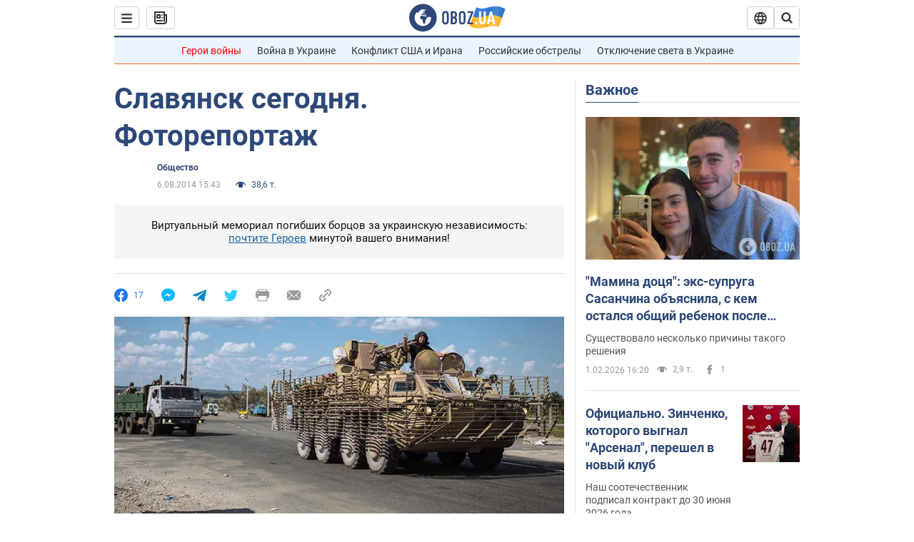

--- FILE ---
content_type: application/x-javascript; charset=utf-8
request_url: https://servicer.idealmedia.io/1418748/1?nocmp=1&sessionId=697fd7d3-0f234&sessionPage=1&sessionNumberWeek=1&sessionNumber=1&scale_metric_1=64.00&scale_metric_2=256.00&scale_metric_3=100.00&cbuster=1769986003067739878231&pvid=564c09d1-da5c-4dda-894b-e63e3295fc72&implVersion=11&lct=1763555100&mp4=1&ap=1&consentStrLen=0&wlid=6542c75e-7cad-46a6-bf2e-2ec0ba27a69d&uniqId=157f0&niet=4g&nisd=false&evt=%5B%7B%22event%22%3A1%2C%22methods%22%3A%5B1%2C2%5D%7D%2C%7B%22event%22%3A2%2C%22methods%22%3A%5B1%2C2%5D%7D%5D&pv=5&jsv=es6&dpr=1&hashCommit=cbd500eb&apt=2014-08-06T15%3A43%3A00&tfre=3767&w=0&h=1&tl=150&tlp=1&sz=0x1&szp=1&szl=1&cxurl=https%3A%2F%2Fwww.obozrevatel.com%2Fphoto%2F82976-slavyansk-segodnya--fotoreportazh.htm&ref=&lu=https%3A%2F%2Fwww.obozrevatel.com%2Fphoto%2F82976-slavyansk-segodnya--fotoreportazh.htm
body_size: 849
content:
var _mgq=_mgq||[];
_mgq.push(["IdealmediaLoadGoods1418748_157f0",[
["unian.net","11982503","1","Потеря двух городов на Донбассе приведет к краху фронта","Оба города хорошо укреплены, поэтому захватить их врагу будет сложно.","0","","","","23nlVSPuUlrHp0bTQAXthu8S1kvy3M40auRPeP1HgKF_IflNQAcCFUhNU-7RqfNCJP9NESf5a0MfIieRFDqB_Kldt0JdlZKDYLbkLtP-Q-XN6oi-c8Z2chLzO4fpnCSd",{"i":"https://s-img.idealmedia.io/n/11982503/45x45/228x0x545x545/aHR0cDovL2ltZ2hvc3RzLmNvbS90LzQyNzAyNC8xODk5NzhmNGIxODlhOTg3NWJiMzZiYzdjOWNmZDJhMi5qcGVn.webp?v=1769986003-DEXhmb9IIwGTUEQDVIZVhribnFa6Rf0U11s6ydIMpqc","l":"https://clck.idealmedia.io/pnews/11982503/i/1298901/pp/1/1?h=23nlVSPuUlrHp0bTQAXthu8S1kvy3M40auRPeP1HgKF_IflNQAcCFUhNU-7RqfNCJP9NESf5a0MfIieRFDqB_Kldt0JdlZKDYLbkLtP-Q-XN6oi-c8Z2chLzO4fpnCSd&utm_campaign=obozrevatel.com&utm_source=obozrevatel.com&utm_medium=referral&rid=e13b9618-ffbf-11f0-a45c-d404e6f97680&tt=Direct&att=3&afrd=296&iv=11&ct=1&gdprApplies=0&muid=q11H_TYSn3Ke&st=-300&mp4=1&h2=RGCnD2pppFaSHdacZpvmnoTb7XFiyzmF87A5iRFByjtRGCPw-Jj4BtYdULfjGweqJaGSQGEi6nxpFvL8b2o0UA**","adc":[],"sdl":0,"dl":"","category":"Общество Украины","dbbr":0,"bbrt":0,"type":"e","media-type":"static","clicktrackers":[],"cta":"Читати далі","cdt":"","tri":"e13ba52d-ffbf-11f0-a45c-d404e6f97680","crid":"11982503"}],],
{"awc":{},"dt":"desktop","ts":"","tt":"Direct","isBot":1,"h2":"RGCnD2pppFaSHdacZpvmnoTb7XFiyzmF87A5iRFByjtRGCPw-Jj4BtYdULfjGweqJaGSQGEi6nxpFvL8b2o0UA**","ats":0,"rid":"e13b9618-ffbf-11f0-a45c-d404e6f97680","pvid":"564c09d1-da5c-4dda-894b-e63e3295fc72","iv":11,"brid":32,"muidn":"q11H_TYSn3Ke","dnt":2,"cv":2,"afrd":296,"consent":true,"adv_src_id":39175}]);
_mgqp();
